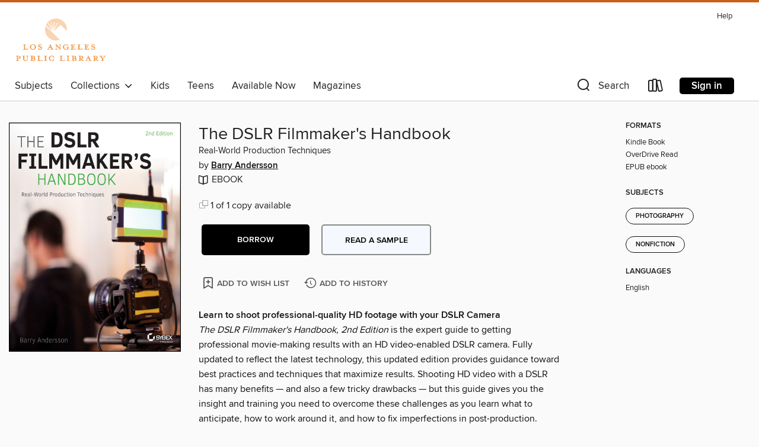

--- FILE ---
content_type: text/css; charset=utf-8
request_url: https://lapl.overdrive.com/assets/v3/css/45b2cd3100fbdebbdb6e3d5fa7e06ec7/colors.css?primary=%23004c82&primaryR=0&primaryG=76&primaryB=130&primaryFontColor=%23fff&secondary=%23cb6015&secondaryR=203&secondaryG=96&secondaryB=21&secondaryFontColor=%23fff&bannerIsSecondaryColor=false&defaultColor=%23222
body_size: 1579
content:
.primary-color{color:#004c82!important}.primary-fill{fill:#004c82!important}.primary-background{background-color:#004c82}.primary-font{color:#fff}.primary-font-highlight-box:before{content:'';position:absolute;display:block;top:0;bottom:0;left:0;right:0;background:#fff;opacity:.08}.primary-font-highlight-box:after{content:'';position:absolute;display:block;top:0;bottom:0;left:0;right:0;border:1px dashed #fff;opacity:.28}.secondary-font-highlight-box:before{content:'';position:absolute;display:block;top:0;bottom:0;left:0;right:0;background:#fff;opacity:.08}.secondary-font-highlight-box:after{content:'';position:absolute;display:block;top:0;bottom:0;left:0;right:0;border:1px dashed #fff;opacity:.28}.Hero .Hero-banner{background:#004c82!important}.Campaign{background:#004c82!important}.Campaign-title{color:#fff}.Campaign-monochrome-svg{fill:#fff}.Campaign-featuredTitle,.Campaign-featuredTitle:hover{color:#fff}.Campaign-author,.Campaign-author:hover{color:#fff}.Campaign-author:hover,.Campaign-learnMoreLink{color:#fff}.Campaign-description{color:#fff}.kindle-trouble-container .od-format-button{color:#fff!important}.button.place-a-hold.Button-holdButton{border:2px solid}.button.place-a-hold.Button-holdButton:hover{border:2px solid}.AccountPageMenu-tabListItem{border-color:#004c82!important}.primary-color-hover:hover{color:#004c82!important}.primary-color-focus:focus{color:#004c82!important}.secondary-color{color:#cb6015!important}.secondary-fill{fill:#cb6015!important}.secondary-color-hoverable{color:#cb6015}.secondary-color-hoverable:focus,.secondary-color-hoverable:hover{color:#a24c10}.secondary-background{background:#cb6015!important;color:#fff!important}.secondary-color-hover:hover{color:#cb6015!important}.secondary-background-hover:hover{background:#cb6015!important}.secondary-color-focus:focus{color:#cb6015!important}.secondary-border-color{border-color:#cb6015!important}.secondary-underline{color:#cb6015!important;text-decoration:underline}.button.outline[disabled],.button.outline[disabled]:focus,.button.outline[disabled]:hover{color:#666!important;border-color:#666;background:0 0}.spinner{border-bottom:4px solid rgba(255,255,255,.2);border-left:4px solid rgba(255,255,255,.2);border-right:4px solid rgba(255,255,255,.2);border-top:4px solid rgba(255,255,255,.8)}.MergedSite .Header,.nav-container{border-top:4px solid #cb6015;background-color:#fff}.notificationDotContainer{background-color:#fff}.BrowseFormats .BrowseFormats-link.is-active:after,.BrowseFormats .BrowseFormats-link:after{background-color:#004c82}.icon-account.expanded{color:#cb6015!important}.top-bar-section li:not(.has-form) a:not(.button):not(.close-advantage-tout){color:#222;background-color:#fff}.top-bar-section .open li:not(.has-form) a:not(.button):not(.close-advantage-tout){color:#222;background-color:#fff}.notification-bell-svg{fill:#222;stroke:#222}.top-bar-section ul li{color:#222;background:0 0}.top-bar-section ul li:hover{background:0 0}.top-bar-section ul .open li:not(.has-form) a:not(.button):not(.close-advantage-tout){color:#222;background-color:#fff}.content.f-dropdown div h2,.content.f-dropdown div li h2{color:#004c82}.title-details .loan-button-audiobook .accordion .accordion-navigation a.primary:focus{box-shadow:none;color:#fff}.title-details .loan-button-audiobook .accordion .accordion-navigation a.primary:hover{color:#fff}.top-bar.expanded .toggle-topbar.menu-icon{color:#cb6015}nav.top-bar{background-color:#fff}nav.top-bar li.search-icon i.expanded{color:#cb6015}.top-bar.expanded .toggle-topbar.browse a{color:#cb6015}ul#lending-period-options-mobile.f-dropdown li a:after,ul#lending-period-options-mobile.f-dropdown li a:hover,ul#lending-period-options.f-dropdown li a:after,ul#lending-period-options.f-dropdown li a:hover{color:#cb6015}ul.pagination li.current a:focus,ul.pagination li.current a:hover,ul.pagination li.current button:focus,ul.pagination li.current button:hover{background:#004c82}.Toaster-toast:not(.is-burnt),.sample-only-banner{background-color:#cb6015;color:#fff}.sample-only-banner__message h1,.sample-only-banner__message h2,.sample-only-banner__message h3,.sample-only-banner__message h4,.sample-only-banner__message h5,.sample-only-banner__message h6{color:#fff}.accordion-navigation .content a li:hover{color:#cb6015}.library-card-sign-up a:hover{color:#004c82}span.selected,span.selected:hover{border-color:#cb6015}.collection-link.primary-color-hover:hover span.selected{border-color:#004c82}.Autocompletions .Autocompletions-item.is-active{border-left:solid 2px #cb6015!important}[dir=rtl] .Autocompletions .Autocompletions-item.is-active{border-left:inherit!important;border-right:solid 2px #cb6015!important}.media-container.list-view ul li .title-container .title-contents .title-header-bar.available-title a{color:#fff;background:#cb6015}.Nav-searchIcon--desktop.is-selected{border-bottom:2px solid #cb6015}.Nav-collectionsDropLink.open .Nav-collectionsDropArrow{color:#cb6015!important}.MobileNav-roomLibraryName,.Nav-room-logo--desktop{color:#cb6015!important}.DesktopNavLinks .DesktopNavLinks-link{color:#222}.Nav-accountDropArrow{color:#222}.Nav-collectionsDropArrow{color:#222}.Nav-searchIcon--desktop{color:#222}.Nav-bookshelfIcon--desktop{color:#222}.Nav-advancedSearch{color:#222}.Nav-advancedSearch:hover{color:#222}.Nav-advancedSearch:focus{color:#222}.Nav-advancedSearchCaret{color:#222}.getACardPromoHeader p{color:#222}.MobileNav{background-color:#fff;color:#222}.MobileNav-bookshelfIcon{color:#222}.MobileNav-hamburgerIcon{color:#222}.MobileNav-submitSearch{color:#222}.MobileNav-advancedSearch{color:#000;background-color:#fff}.MobileNav-searchInput{background:0 0!important}.Nav .Nav-searchBar{border-bottom:1px solid #ccc}.MobileNav-roomLogo,.Nav-room-sub-logo--desktop{color:#666}a.Nav-backToMainCollection{color:#222}a.Nav-backToMainCollection:hover{color:#222}.Nav-topRightLink:not(:first-child){border-left:1px solid #cdccd1}[dir=rtl] .Nav-topRightLink:not(:first-child){border-left:inherit;border-right:1px solid #cdccd1}.search-bar input{background:#fff!important}.MobileNav-clearSearchIcon,.Nav-clearSearch{background:#555}p.advantage-tout-text{color:#222}p.advantage-tout-text:hover{color:#222}